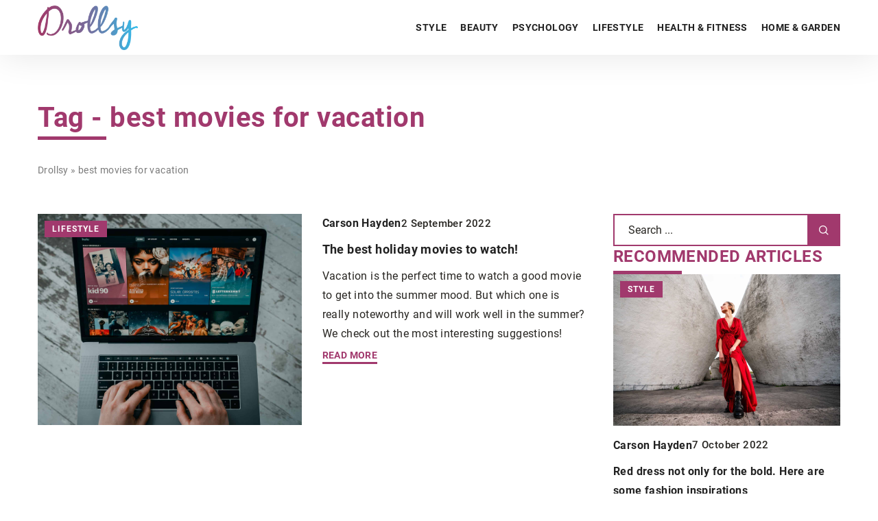

--- FILE ---
content_type: text/html; charset=UTF-8
request_url: https://drollsy.com/tag/best-movies-for-vacation/
body_size: 13397
content:

<!DOCTYPE html>
<html lang="en">
<head><meta charset="UTF-8"><script>if(navigator.userAgent.match(/MSIE|Internet Explorer/i)||navigator.userAgent.match(/Trident\/7\..*?rv:11/i)){var href=document.location.href;if(!href.match(/[?&]nowprocket/)){if(href.indexOf("?")==-1){if(href.indexOf("#")==-1){document.location.href=href+"?nowprocket=1"}else{document.location.href=href.replace("#","?nowprocket=1#")}}else{if(href.indexOf("#")==-1){document.location.href=href+"&nowprocket=1"}else{document.location.href=href.replace("#","&nowprocket=1#")}}}}</script><script>(()=>{class RocketLazyLoadScripts{constructor(){this.v="1.2.6",this.triggerEvents=["keydown","mousedown","mousemove","touchmove","touchstart","touchend","wheel"],this.userEventHandler=this.t.bind(this),this.touchStartHandler=this.i.bind(this),this.touchMoveHandler=this.o.bind(this),this.touchEndHandler=this.h.bind(this),this.clickHandler=this.u.bind(this),this.interceptedClicks=[],this.interceptedClickListeners=[],this.l(this),window.addEventListener("pageshow",(t=>{this.persisted=t.persisted,this.everythingLoaded&&this.m()})),this.CSPIssue=sessionStorage.getItem("rocketCSPIssue"),document.addEventListener("securitypolicyviolation",(t=>{this.CSPIssue||"script-src-elem"!==t.violatedDirective||"data"!==t.blockedURI||(this.CSPIssue=!0,sessionStorage.setItem("rocketCSPIssue",!0))})),document.addEventListener("DOMContentLoaded",(()=>{this.k()})),this.delayedScripts={normal:[],async:[],defer:[]},this.trash=[],this.allJQueries=[]}p(t){document.hidden?t.t():(this.triggerEvents.forEach((e=>window.addEventListener(e,t.userEventHandler,{passive:!0}))),window.addEventListener("touchstart",t.touchStartHandler,{passive:!0}),window.addEventListener("mousedown",t.touchStartHandler),document.addEventListener("visibilitychange",t.userEventHandler))}_(){this.triggerEvents.forEach((t=>window.removeEventListener(t,this.userEventHandler,{passive:!0}))),document.removeEventListener("visibilitychange",this.userEventHandler)}i(t){"HTML"!==t.target.tagName&&(window.addEventListener("touchend",this.touchEndHandler),window.addEventListener("mouseup",this.touchEndHandler),window.addEventListener("touchmove",this.touchMoveHandler,{passive:!0}),window.addEventListener("mousemove",this.touchMoveHandler),t.target.addEventListener("click",this.clickHandler),this.L(t.target,!0),this.S(t.target,"onclick","rocket-onclick"),this.C())}o(t){window.removeEventListener("touchend",this.touchEndHandler),window.removeEventListener("mouseup",this.touchEndHandler),window.removeEventListener("touchmove",this.touchMoveHandler,{passive:!0}),window.removeEventListener("mousemove",this.touchMoveHandler),t.target.removeEventListener("click",this.clickHandler),this.L(t.target,!1),this.S(t.target,"rocket-onclick","onclick"),this.M()}h(){window.removeEventListener("touchend",this.touchEndHandler),window.removeEventListener("mouseup",this.touchEndHandler),window.removeEventListener("touchmove",this.touchMoveHandler,{passive:!0}),window.removeEventListener("mousemove",this.touchMoveHandler)}u(t){t.target.removeEventListener("click",this.clickHandler),this.L(t.target,!1),this.S(t.target,"rocket-onclick","onclick"),this.interceptedClicks.push(t),t.preventDefault(),t.stopPropagation(),t.stopImmediatePropagation(),this.M()}O(){window.removeEventListener("touchstart",this.touchStartHandler,{passive:!0}),window.removeEventListener("mousedown",this.touchStartHandler),this.interceptedClicks.forEach((t=>{t.target.dispatchEvent(new MouseEvent("click",{view:t.view,bubbles:!0,cancelable:!0}))}))}l(t){EventTarget.prototype.addEventListenerWPRocketBase=EventTarget.prototype.addEventListener,EventTarget.prototype.addEventListener=function(e,i,o){"click"!==e||t.windowLoaded||i===t.clickHandler||t.interceptedClickListeners.push({target:this,func:i,options:o}),(this||window).addEventListenerWPRocketBase(e,i,o)}}L(t,e){this.interceptedClickListeners.forEach((i=>{i.target===t&&(e?t.removeEventListener("click",i.func,i.options):t.addEventListener("click",i.func,i.options))})),t.parentNode!==document.documentElement&&this.L(t.parentNode,e)}D(){return new Promise((t=>{this.P?this.M=t:t()}))}C(){this.P=!0}M(){this.P=!1}S(t,e,i){t.hasAttribute&&t.hasAttribute(e)&&(event.target.setAttribute(i,event.target.getAttribute(e)),event.target.removeAttribute(e))}t(){this._(this),"loading"===document.readyState?document.addEventListener("DOMContentLoaded",this.R.bind(this)):this.R()}k(){let t=[];document.querySelectorAll("script[type=rocketlazyloadscript][data-rocket-src]").forEach((e=>{let i=e.getAttribute("data-rocket-src");if(i&&!i.startsWith("data:")){0===i.indexOf("//")&&(i=location.protocol+i);try{const o=new URL(i).origin;o!==location.origin&&t.push({src:o,crossOrigin:e.crossOrigin||"module"===e.getAttribute("data-rocket-type")})}catch(t){}}})),t=[...new Map(t.map((t=>[JSON.stringify(t),t]))).values()],this.T(t,"preconnect")}async R(){this.lastBreath=Date.now(),this.j(this),this.F(this),this.I(),this.W(),this.q(),await this.A(this.delayedScripts.normal),await this.A(this.delayedScripts.defer),await this.A(this.delayedScripts.async);try{await this.U(),await this.H(this),await this.J()}catch(t){console.error(t)}window.dispatchEvent(new Event("rocket-allScriptsLoaded")),this.everythingLoaded=!0,this.D().then((()=>{this.O()})),this.N()}W(){document.querySelectorAll("script[type=rocketlazyloadscript]").forEach((t=>{t.hasAttribute("data-rocket-src")?t.hasAttribute("async")&&!1!==t.async?this.delayedScripts.async.push(t):t.hasAttribute("defer")&&!1!==t.defer||"module"===t.getAttribute("data-rocket-type")?this.delayedScripts.defer.push(t):this.delayedScripts.normal.push(t):this.delayedScripts.normal.push(t)}))}async B(t){if(await this.G(),!0!==t.noModule||!("noModule"in HTMLScriptElement.prototype))return new Promise((e=>{let i;function o(){(i||t).setAttribute("data-rocket-status","executed"),e()}try{if(navigator.userAgent.indexOf("Firefox/")>0||""===navigator.vendor||this.CSPIssue)i=document.createElement("script"),[...t.attributes].forEach((t=>{let e=t.nodeName;"type"!==e&&("data-rocket-type"===e&&(e="type"),"data-rocket-src"===e&&(e="src"),i.setAttribute(e,t.nodeValue))})),t.text&&(i.text=t.text),i.hasAttribute("src")?(i.addEventListener("load",o),i.addEventListener("error",(function(){i.setAttribute("data-rocket-status","failed-network"),e()})),setTimeout((()=>{i.isConnected||e()}),1)):(i.text=t.text,o()),t.parentNode.replaceChild(i,t);else{const i=t.getAttribute("data-rocket-type"),s=t.getAttribute("data-rocket-src");i?(t.type=i,t.removeAttribute("data-rocket-type")):t.removeAttribute("type"),t.addEventListener("load",o),t.addEventListener("error",(i=>{this.CSPIssue&&i.target.src.startsWith("data:")?(console.log("WPRocket: data-uri blocked by CSP -> fallback"),t.removeAttribute("src"),this.B(t).then(e)):(t.setAttribute("data-rocket-status","failed-network"),e())})),s?(t.removeAttribute("data-rocket-src"),t.src=s):t.src="data:text/javascript;base64,"+window.btoa(unescape(encodeURIComponent(t.text)))}}catch(i){t.setAttribute("data-rocket-status","failed-transform"),e()}}));t.setAttribute("data-rocket-status","skipped")}async A(t){const e=t.shift();return e&&e.isConnected?(await this.B(e),this.A(t)):Promise.resolve()}q(){this.T([...this.delayedScripts.normal,...this.delayedScripts.defer,...this.delayedScripts.async],"preload")}T(t,e){var i=document.createDocumentFragment();t.forEach((t=>{const o=t.getAttribute&&t.getAttribute("data-rocket-src")||t.src;if(o&&!o.startsWith("data:")){const s=document.createElement("link");s.href=o,s.rel=e,"preconnect"!==e&&(s.as="script"),t.getAttribute&&"module"===t.getAttribute("data-rocket-type")&&(s.crossOrigin=!0),t.crossOrigin&&(s.crossOrigin=t.crossOrigin),t.integrity&&(s.integrity=t.integrity),i.appendChild(s),this.trash.push(s)}})),document.head.appendChild(i)}j(t){let e={};function i(i,o){return e[o].eventsToRewrite.indexOf(i)>=0&&!t.everythingLoaded?"rocket-"+i:i}function o(t,o){!function(t){e[t]||(e[t]={originalFunctions:{add:t.addEventListener,remove:t.removeEventListener},eventsToRewrite:[]},t.addEventListener=function(){arguments[0]=i(arguments[0],t),e[t].originalFunctions.add.apply(t,arguments)},t.removeEventListener=function(){arguments[0]=i(arguments[0],t),e[t].originalFunctions.remove.apply(t,arguments)})}(t),e[t].eventsToRewrite.push(o)}function s(e,i){let o=e[i];e[i]=null,Object.defineProperty(e,i,{get:()=>o||function(){},set(s){t.everythingLoaded?o=s:e["rocket"+i]=o=s}})}o(document,"DOMContentLoaded"),o(window,"DOMContentLoaded"),o(window,"load"),o(window,"pageshow"),o(document,"readystatechange"),s(document,"onreadystatechange"),s(window,"onload"),s(window,"onpageshow");try{Object.defineProperty(document,"readyState",{get:()=>t.rocketReadyState,set(e){t.rocketReadyState=e},configurable:!0}),document.readyState="loading"}catch(t){console.log("WPRocket DJE readyState conflict, bypassing")}}F(t){let e;function i(e){return t.everythingLoaded?e:e.split(" ").map((t=>"load"===t||0===t.indexOf("load.")?"rocket-jquery-load":t)).join(" ")}function o(o){function s(t){const e=o.fn[t];o.fn[t]=o.fn.init.prototype[t]=function(){return this[0]===window&&("string"==typeof arguments[0]||arguments[0]instanceof String?arguments[0]=i(arguments[0]):"object"==typeof arguments[0]&&Object.keys(arguments[0]).forEach((t=>{const e=arguments[0][t];delete arguments[0][t],arguments[0][i(t)]=e}))),e.apply(this,arguments),this}}o&&o.fn&&!t.allJQueries.includes(o)&&(o.fn.ready=o.fn.init.prototype.ready=function(e){return t.domReadyFired?e.bind(document)(o):document.addEventListener("rocket-DOMContentLoaded",(()=>e.bind(document)(o))),o([])},s("on"),s("one"),t.allJQueries.push(o)),e=o}o(window.jQuery),Object.defineProperty(window,"jQuery",{get:()=>e,set(t){o(t)}})}async H(t){const e=document.querySelector("script[data-webpack]");e&&(await async function(){return new Promise((t=>{e.addEventListener("load",t),e.addEventListener("error",t)}))}(),await t.K(),await t.H(t))}async U(){this.domReadyFired=!0;try{document.readyState="interactive"}catch(t){}await this.G(),document.dispatchEvent(new Event("rocket-readystatechange")),await this.G(),document.rocketonreadystatechange&&document.rocketonreadystatechange(),await this.G(),document.dispatchEvent(new Event("rocket-DOMContentLoaded")),await this.G(),window.dispatchEvent(new Event("rocket-DOMContentLoaded"))}async J(){try{document.readyState="complete"}catch(t){}await this.G(),document.dispatchEvent(new Event("rocket-readystatechange")),await this.G(),document.rocketonreadystatechange&&document.rocketonreadystatechange(),await this.G(),window.dispatchEvent(new Event("rocket-load")),await this.G(),window.rocketonload&&window.rocketonload(),await this.G(),this.allJQueries.forEach((t=>t(window).trigger("rocket-jquery-load"))),await this.G();const t=new Event("rocket-pageshow");t.persisted=this.persisted,window.dispatchEvent(t),await this.G(),window.rocketonpageshow&&window.rocketonpageshow({persisted:this.persisted}),this.windowLoaded=!0}m(){document.onreadystatechange&&document.onreadystatechange(),window.onload&&window.onload(),window.onpageshow&&window.onpageshow({persisted:this.persisted})}I(){const t=new Map;document.write=document.writeln=function(e){const i=document.currentScript;i||console.error("WPRocket unable to document.write this: "+e);const o=document.createRange(),s=i.parentElement;let n=t.get(i);void 0===n&&(n=i.nextSibling,t.set(i,n));const c=document.createDocumentFragment();o.setStart(c,0),c.appendChild(o.createContextualFragment(e)),s.insertBefore(c,n)}}async G(){Date.now()-this.lastBreath>45&&(await this.K(),this.lastBreath=Date.now())}async K(){return document.hidden?new Promise((t=>setTimeout(t))):new Promise((t=>requestAnimationFrame(t)))}N(){this.trash.forEach((t=>t.remove()))}static run(){const t=new RocketLazyLoadScripts;t.p(t)}}RocketLazyLoadScripts.run()})();</script>
	
	<meta name="viewport" content="width=device-width, initial-scale=1">
		<meta name='robots' content='noindex, follow' />

	<!-- This site is optimized with the Yoast SEO plugin v23.4 - https://yoast.com/wordpress/plugins/seo/ -->
	<title>best movies for vacation Archives - Drollsy</title>
	<meta property="og:locale" content="en_US" />
	<meta property="og:type" content="article" />
	<meta property="og:title" content="best movies for vacation Archives - Drollsy" />
	<meta property="og:url" content="https://drollsy.com/tag/best-movies-for-vacation/" />
	<meta property="og:site_name" content="Drollsy" />
	<meta name="twitter:card" content="summary_large_image" />
	<script type="application/ld+json" class="yoast-schema-graph">{"@context":"https://schema.org","@graph":[{"@type":"CollectionPage","@id":"https://drollsy.com/tag/best-movies-for-vacation/","url":"https://drollsy.com/tag/best-movies-for-vacation/","name":"best movies for vacation Archives - Drollsy","isPartOf":{"@id":"https://drollsy.com/#website"},"primaryImageOfPage":{"@id":"https://drollsy.com/tag/best-movies-for-vacation/#primaryimage"},"image":{"@id":"https://drollsy.com/tag/best-movies-for-vacation/#primaryimage"},"thumbnailUrl":"https://drollsy.com/wp-content/uploads/2022/08/tech-daily-PGuCnUzsRSM-unsplash-1.jpg","inLanguage":"en-US"},{"@type":"ImageObject","inLanguage":"en-US","@id":"https://drollsy.com/tag/best-movies-for-vacation/#primaryimage","url":"https://drollsy.com/wp-content/uploads/2022/08/tech-daily-PGuCnUzsRSM-unsplash-1.jpg","contentUrl":"https://drollsy.com/wp-content/uploads/2022/08/tech-daily-PGuCnUzsRSM-unsplash-1.jpg","width":1920,"height":1536},{"@type":"WebSite","@id":"https://drollsy.com/#website","url":"https://drollsy.com/","name":"Drollsy","description":"","potentialAction":[{"@type":"SearchAction","target":{"@type":"EntryPoint","urlTemplate":"https://drollsy.com/?s={search_term_string}"},"query-input":{"@type":"PropertyValueSpecification","valueRequired":true,"valueName":"search_term_string"}}],"inLanguage":"en-US"}]}</script>
	<!-- / Yoast SEO plugin. -->


<link rel='dns-prefetch' href='//cdnjs.cloudflare.com' />

<!-- drollsy.com is managing ads with Advanced Ads 1.54.1 --><!--noptimize--><script id="droll-ready">
			window.advanced_ads_ready=function(e,a){a=a||"complete";var d=function(e){return"interactive"===a?"loading"!==e:"complete"===e};d(document.readyState)?e():document.addEventListener("readystatechange",(function(a){d(a.target.readyState)&&e()}),{once:"interactive"===a})},window.advanced_ads_ready_queue=window.advanced_ads_ready_queue||[];		</script>
		<!--/noptimize--><style id='wp-emoji-styles-inline-css' type='text/css'>

	img.wp-smiley, img.emoji {
		display: inline !important;
		border: none !important;
		box-shadow: none !important;
		height: 1em !important;
		width: 1em !important;
		margin: 0 0.07em !important;
		vertical-align: -0.1em !important;
		background: none !important;
		padding: 0 !important;
	}
</style>
<style id='classic-theme-styles-inline-css' type='text/css'>
/*! This file is auto-generated */
.wp-block-button__link{color:#fff;background-color:#32373c;border-radius:9999px;box-shadow:none;text-decoration:none;padding:calc(.667em + 2px) calc(1.333em + 2px);font-size:1.125em}.wp-block-file__button{background:#32373c;color:#fff;text-decoration:none}
</style>
<style id='global-styles-inline-css' type='text/css'>
:root{--wp--preset--aspect-ratio--square: 1;--wp--preset--aspect-ratio--4-3: 4/3;--wp--preset--aspect-ratio--3-4: 3/4;--wp--preset--aspect-ratio--3-2: 3/2;--wp--preset--aspect-ratio--2-3: 2/3;--wp--preset--aspect-ratio--16-9: 16/9;--wp--preset--aspect-ratio--9-16: 9/16;--wp--preset--color--black: #000000;--wp--preset--color--cyan-bluish-gray: #abb8c3;--wp--preset--color--white: #ffffff;--wp--preset--color--pale-pink: #f78da7;--wp--preset--color--vivid-red: #cf2e2e;--wp--preset--color--luminous-vivid-orange: #ff6900;--wp--preset--color--luminous-vivid-amber: #fcb900;--wp--preset--color--light-green-cyan: #7bdcb5;--wp--preset--color--vivid-green-cyan: #00d084;--wp--preset--color--pale-cyan-blue: #8ed1fc;--wp--preset--color--vivid-cyan-blue: #0693e3;--wp--preset--color--vivid-purple: #9b51e0;--wp--preset--gradient--vivid-cyan-blue-to-vivid-purple: linear-gradient(135deg,rgba(6,147,227,1) 0%,rgb(155,81,224) 100%);--wp--preset--gradient--light-green-cyan-to-vivid-green-cyan: linear-gradient(135deg,rgb(122,220,180) 0%,rgb(0,208,130) 100%);--wp--preset--gradient--luminous-vivid-amber-to-luminous-vivid-orange: linear-gradient(135deg,rgba(252,185,0,1) 0%,rgba(255,105,0,1) 100%);--wp--preset--gradient--luminous-vivid-orange-to-vivid-red: linear-gradient(135deg,rgba(255,105,0,1) 0%,rgb(207,46,46) 100%);--wp--preset--gradient--very-light-gray-to-cyan-bluish-gray: linear-gradient(135deg,rgb(238,238,238) 0%,rgb(169,184,195) 100%);--wp--preset--gradient--cool-to-warm-spectrum: linear-gradient(135deg,rgb(74,234,220) 0%,rgb(151,120,209) 20%,rgb(207,42,186) 40%,rgb(238,44,130) 60%,rgb(251,105,98) 80%,rgb(254,248,76) 100%);--wp--preset--gradient--blush-light-purple: linear-gradient(135deg,rgb(255,206,236) 0%,rgb(152,150,240) 100%);--wp--preset--gradient--blush-bordeaux: linear-gradient(135deg,rgb(254,205,165) 0%,rgb(254,45,45) 50%,rgb(107,0,62) 100%);--wp--preset--gradient--luminous-dusk: linear-gradient(135deg,rgb(255,203,112) 0%,rgb(199,81,192) 50%,rgb(65,88,208) 100%);--wp--preset--gradient--pale-ocean: linear-gradient(135deg,rgb(255,245,203) 0%,rgb(182,227,212) 50%,rgb(51,167,181) 100%);--wp--preset--gradient--electric-grass: linear-gradient(135deg,rgb(202,248,128) 0%,rgb(113,206,126) 100%);--wp--preset--gradient--midnight: linear-gradient(135deg,rgb(2,3,129) 0%,rgb(40,116,252) 100%);--wp--preset--font-size--small: 13px;--wp--preset--font-size--medium: 20px;--wp--preset--font-size--large: 36px;--wp--preset--font-size--x-large: 42px;--wp--preset--spacing--20: 0.44rem;--wp--preset--spacing--30: 0.67rem;--wp--preset--spacing--40: 1rem;--wp--preset--spacing--50: 1.5rem;--wp--preset--spacing--60: 2.25rem;--wp--preset--spacing--70: 3.38rem;--wp--preset--spacing--80: 5.06rem;--wp--preset--shadow--natural: 6px 6px 9px rgba(0, 0, 0, 0.2);--wp--preset--shadow--deep: 12px 12px 50px rgba(0, 0, 0, 0.4);--wp--preset--shadow--sharp: 6px 6px 0px rgba(0, 0, 0, 0.2);--wp--preset--shadow--outlined: 6px 6px 0px -3px rgba(255, 255, 255, 1), 6px 6px rgba(0, 0, 0, 1);--wp--preset--shadow--crisp: 6px 6px 0px rgba(0, 0, 0, 1);}:where(.is-layout-flex){gap: 0.5em;}:where(.is-layout-grid){gap: 0.5em;}body .is-layout-flex{display: flex;}.is-layout-flex{flex-wrap: wrap;align-items: center;}.is-layout-flex > :is(*, div){margin: 0;}body .is-layout-grid{display: grid;}.is-layout-grid > :is(*, div){margin: 0;}:where(.wp-block-columns.is-layout-flex){gap: 2em;}:where(.wp-block-columns.is-layout-grid){gap: 2em;}:where(.wp-block-post-template.is-layout-flex){gap: 1.25em;}:where(.wp-block-post-template.is-layout-grid){gap: 1.25em;}.has-black-color{color: var(--wp--preset--color--black) !important;}.has-cyan-bluish-gray-color{color: var(--wp--preset--color--cyan-bluish-gray) !important;}.has-white-color{color: var(--wp--preset--color--white) !important;}.has-pale-pink-color{color: var(--wp--preset--color--pale-pink) !important;}.has-vivid-red-color{color: var(--wp--preset--color--vivid-red) !important;}.has-luminous-vivid-orange-color{color: var(--wp--preset--color--luminous-vivid-orange) !important;}.has-luminous-vivid-amber-color{color: var(--wp--preset--color--luminous-vivid-amber) !important;}.has-light-green-cyan-color{color: var(--wp--preset--color--light-green-cyan) !important;}.has-vivid-green-cyan-color{color: var(--wp--preset--color--vivid-green-cyan) !important;}.has-pale-cyan-blue-color{color: var(--wp--preset--color--pale-cyan-blue) !important;}.has-vivid-cyan-blue-color{color: var(--wp--preset--color--vivid-cyan-blue) !important;}.has-vivid-purple-color{color: var(--wp--preset--color--vivid-purple) !important;}.has-black-background-color{background-color: var(--wp--preset--color--black) !important;}.has-cyan-bluish-gray-background-color{background-color: var(--wp--preset--color--cyan-bluish-gray) !important;}.has-white-background-color{background-color: var(--wp--preset--color--white) !important;}.has-pale-pink-background-color{background-color: var(--wp--preset--color--pale-pink) !important;}.has-vivid-red-background-color{background-color: var(--wp--preset--color--vivid-red) !important;}.has-luminous-vivid-orange-background-color{background-color: var(--wp--preset--color--luminous-vivid-orange) !important;}.has-luminous-vivid-amber-background-color{background-color: var(--wp--preset--color--luminous-vivid-amber) !important;}.has-light-green-cyan-background-color{background-color: var(--wp--preset--color--light-green-cyan) !important;}.has-vivid-green-cyan-background-color{background-color: var(--wp--preset--color--vivid-green-cyan) !important;}.has-pale-cyan-blue-background-color{background-color: var(--wp--preset--color--pale-cyan-blue) !important;}.has-vivid-cyan-blue-background-color{background-color: var(--wp--preset--color--vivid-cyan-blue) !important;}.has-vivid-purple-background-color{background-color: var(--wp--preset--color--vivid-purple) !important;}.has-black-border-color{border-color: var(--wp--preset--color--black) !important;}.has-cyan-bluish-gray-border-color{border-color: var(--wp--preset--color--cyan-bluish-gray) !important;}.has-white-border-color{border-color: var(--wp--preset--color--white) !important;}.has-pale-pink-border-color{border-color: var(--wp--preset--color--pale-pink) !important;}.has-vivid-red-border-color{border-color: var(--wp--preset--color--vivid-red) !important;}.has-luminous-vivid-orange-border-color{border-color: var(--wp--preset--color--luminous-vivid-orange) !important;}.has-luminous-vivid-amber-border-color{border-color: var(--wp--preset--color--luminous-vivid-amber) !important;}.has-light-green-cyan-border-color{border-color: var(--wp--preset--color--light-green-cyan) !important;}.has-vivid-green-cyan-border-color{border-color: var(--wp--preset--color--vivid-green-cyan) !important;}.has-pale-cyan-blue-border-color{border-color: var(--wp--preset--color--pale-cyan-blue) !important;}.has-vivid-cyan-blue-border-color{border-color: var(--wp--preset--color--vivid-cyan-blue) !important;}.has-vivid-purple-border-color{border-color: var(--wp--preset--color--vivid-purple) !important;}.has-vivid-cyan-blue-to-vivid-purple-gradient-background{background: var(--wp--preset--gradient--vivid-cyan-blue-to-vivid-purple) !important;}.has-light-green-cyan-to-vivid-green-cyan-gradient-background{background: var(--wp--preset--gradient--light-green-cyan-to-vivid-green-cyan) !important;}.has-luminous-vivid-amber-to-luminous-vivid-orange-gradient-background{background: var(--wp--preset--gradient--luminous-vivid-amber-to-luminous-vivid-orange) !important;}.has-luminous-vivid-orange-to-vivid-red-gradient-background{background: var(--wp--preset--gradient--luminous-vivid-orange-to-vivid-red) !important;}.has-very-light-gray-to-cyan-bluish-gray-gradient-background{background: var(--wp--preset--gradient--very-light-gray-to-cyan-bluish-gray) !important;}.has-cool-to-warm-spectrum-gradient-background{background: var(--wp--preset--gradient--cool-to-warm-spectrum) !important;}.has-blush-light-purple-gradient-background{background: var(--wp--preset--gradient--blush-light-purple) !important;}.has-blush-bordeaux-gradient-background{background: var(--wp--preset--gradient--blush-bordeaux) !important;}.has-luminous-dusk-gradient-background{background: var(--wp--preset--gradient--luminous-dusk) !important;}.has-pale-ocean-gradient-background{background: var(--wp--preset--gradient--pale-ocean) !important;}.has-electric-grass-gradient-background{background: var(--wp--preset--gradient--electric-grass) !important;}.has-midnight-gradient-background{background: var(--wp--preset--gradient--midnight) !important;}.has-small-font-size{font-size: var(--wp--preset--font-size--small) !important;}.has-medium-font-size{font-size: var(--wp--preset--font-size--medium) !important;}.has-large-font-size{font-size: var(--wp--preset--font-size--large) !important;}.has-x-large-font-size{font-size: var(--wp--preset--font-size--x-large) !important;}
:where(.wp-block-post-template.is-layout-flex){gap: 1.25em;}:where(.wp-block-post-template.is-layout-grid){gap: 1.25em;}
:where(.wp-block-columns.is-layout-flex){gap: 2em;}:where(.wp-block-columns.is-layout-grid){gap: 2em;}
:root :where(.wp-block-pullquote){font-size: 1.5em;line-height: 1.6;}
</style>
<link data-minify="1" rel='stylesheet' id='mainstyle-css' href='https://drollsy.com/wp-content/cache/min/1/wp-content/themes/knight-theme/style.css?ver=1726155225' type='text/css' media='all' />
<script type="text/javascript" src="https://drollsy.com/wp-includes/js/jquery/jquery.min.js?ver=3.7.1" id="jquery-core-js"></script>
<script type="text/javascript" src="https://drollsy.com/wp-includes/js/jquery/jquery-migrate.min.js?ver=3.4.1" id="jquery-migrate-js" data-rocket-defer defer></script>
<script  type="application/ld+json">
        {
          "@context": "https://schema.org",
          "@type": "BreadcrumbList",
          "itemListElement": [{"@type": "ListItem","position": 1,"name": "drollsy","item": "https://drollsy.com" },]
        }
        </script>    <style>
    @font-face {font-family: 'Roboto';font-style: normal;font-weight: 400;src: url('https://drollsy.com/wp-content/themes/knight-theme/fonts/Roboto-Regular.ttf');font-display: swap;}
    @font-face {font-family: 'Roboto';font-style: normal;font-weight: 500;src: url('https://drollsy.com/wp-content/themes/knight-theme/fonts/Roboto-Medium.ttf');font-display: swap;}
    @font-face {font-family: 'Roboto';font-style: normal;font-weight: 700;src: url('https://drollsy.com/wp-content/themes/knight-theme/fonts/Roboto-Bold.ttf');font-display: swap;}
    @font-face {font-family: 'Roboto';font-style: normal;font-weight: 900;src: url('https://drollsy.com/wp-content/themes/knight-theme/fonts/Roboto-Black.ttf');font-display: swap;}
    </style>
<link rel="icon" href="https://drollsy.com/wp-content/uploads/2022/04/favico-1-150x150.jpg" sizes="32x32" />
<link rel="icon" href="https://drollsy.com/wp-content/uploads/2022/04/favico-1-300x300.jpg" sizes="192x192" />
<link rel="apple-touch-icon" href="https://drollsy.com/wp-content/uploads/2022/04/favico-1-300x300.jpg" />
<meta name="msapplication-TileImage" content="https://drollsy.com/wp-content/uploads/2022/04/favico-1-300x300.jpg" />
<noscript><style id="rocket-lazyload-nojs-css">.rll-youtube-player, [data-lazy-src]{display:none !important;}</style></noscript>
	<!-- Global site tag (gtag.js) - Google Analytics -->
	<script type="rocketlazyloadscript" async data-rocket-src="https://www.googletagmanager.com/gtag/js?id=G-28DPBTPEB2"></script>
	<script type="rocketlazyloadscript">
	  window.dataLayer = window.dataLayer || [];
	  function gtag(){dataLayer.push(arguments);}
	  gtag('js', new Date());

	  gtag('config', 'G-28DPBTPEB2');
	</script>
</head>

<body class="archive tag tag-best-movies-for-vacation tag-1033 aa-prefix-droll-">


	<header class="k_header">
		<div class="k_conatiner k-flex-between">
			<nav id="mainnav" class="mainnav" role="navigation">
				<div class="menu-menu-glowne-container"><ul id="menu-menu-glowne" class="menu"><li id="menu-item-4710" class="menu-item menu-item-type-taxonomy menu-item-object-category menu-item-4710"><a href="https://drollsy.com/category/style/">Style</a></li>
<li id="menu-item-4711" class="menu-item menu-item-type-taxonomy menu-item-object-category menu-item-has-children menu-item-4711"><a href="https://drollsy.com/category/beauty/">Beauty</a>
<ul class="sub-menu">
	<li id="menu-item-4712" class="menu-item menu-item-type-taxonomy menu-item-object-category menu-item-4712"><a href="https://drollsy.com/category/beauty/makeup/">Makeup</a></li>
	<li id="menu-item-4715" class="menu-item menu-item-type-taxonomy menu-item-object-category menu-item-4715"><a href="https://drollsy.com/category/beauty/hair/">Hair</a></li>
	<li id="menu-item-4713" class="menu-item menu-item-type-taxonomy menu-item-object-category menu-item-4713"><a href="https://drollsy.com/category/beauty/nuts/">Nuts</a></li>
	<li id="menu-item-4714" class="menu-item menu-item-type-taxonomy menu-item-object-category menu-item-4714"><a href="https://drollsy.com/category/beauty/body-care/">Body care</a></li>
</ul>
</li>
<li id="menu-item-4716" class="menu-item menu-item-type-taxonomy menu-item-object-category menu-item-has-children menu-item-4716"><a href="https://drollsy.com/category/psychology/">Psychology</a>
<ul class="sub-menu">
	<li id="menu-item-4717" class="menu-item menu-item-type-taxonomy menu-item-object-category menu-item-4717"><a href="https://drollsy.com/category/psychology/relationships/">Relationships</a></li>
	<li id="menu-item-4718" class="menu-item menu-item-type-taxonomy menu-item-object-category menu-item-4718"><a href="https://drollsy.com/category/psychology/personal-development/">Personal development</a></li>
</ul>
</li>
<li id="menu-item-4719" class="menu-item menu-item-type-taxonomy menu-item-object-category menu-item-4719"><a href="https://drollsy.com/category/lifestyle/">Lifestyle</a></li>
<li id="menu-item-4720" class="menu-item menu-item-type-taxonomy menu-item-object-category menu-item-4720"><a href="https://drollsy.com/category/health-fitness/">Health &amp; fitness</a></li>
<li id="menu-item-4721" class="menu-item menu-item-type-taxonomy menu-item-object-category menu-item-4721"><a href="https://drollsy.com/category/home-garden/">Home &amp; garden</a></li>
</ul></div>			</nav>
			<div class="k_logo">
								<a href="https://drollsy.com/">
					<img width="500" height="223" src="data:image/svg+xml,%3Csvg%20xmlns='http://www.w3.org/2000/svg'%20viewBox='0%200%20500%20223'%3E%3C/svg%3E" class="logo-main" alt="drollsy.com" data-lazy-src="https://drollsy.com/wp-content/uploads/2023/12/drollsy@3x-e1702903967793.png"><noscript><img width="500" height="223" src="https://drollsy.com/wp-content/uploads/2023/12/drollsy@3x-e1702903967793.png" class="logo-main" alt="drollsy.com"></noscript>
				</a>
							</div>
			<div class="mobile-menu">
				<div id="btn-menu">
					<svg class="ham hamRotate ham8" viewBox="0 0 100 100" width="80" onclick="this.classList.toggle('active')">
						<path class="line top" d="m 30,33 h 40 c 3.722839,0 7.5,3.126468 7.5,8.578427 0,5.451959 -2.727029,8.421573 -7.5,8.421573 h -20" />
						<path class="line middle"d="m 30,50 h 40" />
						<path class="line bottom" d="m 70,67 h -40 c 0,0 -7.5,-0.802118 -7.5,-8.365747 0,-7.563629 7.5,-8.634253 7.5,-8.634253 h 20" />
					</svg>
				</div>
			</div>
		</div>
	</header>

<section class="k_post_section k-pt-7 k-pb-7 k-pt-5-m k-pb-5-m">
	<div class="k_conatiner k_conatiner-col">
			<div class="k-flex k-mb-5">
					
					<h1 class="k_page_h1 k-page-title-h1 k-mb-3">
						<span class="k_relative">Tag - best movies for vacation</span>	
					</h1>
					<ul id="breadcrumbs" class="k_breadcrumbs"><li class="item-home"><a class="bread-link bread-home" href="https://drollsy.com" title="drollsy">drollsy</a></li><li class="separator separator-home"> &#187; </li><li data-id="12" class="item-current item-tag-1033 item-tag-best-movies-for-vacation"><strong class="bread-current bread-tag-1033 bread-tag-best-movies-for-vacation">best movies for vacation</strong></li></ul>			</div>
		<div class="k_col-7 k_blog-post-full k-flex k-flex-between k-flex-v-start k-gap-50-30px">
			
			
						<div class="k-flex k-gap-50-30">
												<div class="k_post-item k-grid k-grid-2 k-gap-30">
													<div class="k_post-image">
								<div class="k_post-category">
									<span class="k-color-lifestyle">Lifestyle</span>								</div>
								<a class="k-flex" href="https://drollsy.com/the-best-holiday-movies-to-watch/" rel="nofollow"><img width="1920" height="1536" src="data:image/svg+xml,%3Csvg%20xmlns='http://www.w3.org/2000/svg'%20viewBox='0%200%201920%201536'%3E%3C/svg%3E" class="attachment-full size-full wp-post-image" alt="The best holiday movies to watch!" decoding="async" fetchpriority="high" data-lazy-src="https://drollsy.com/wp-content/uploads/2022/08/tech-daily-PGuCnUzsRSM-unsplash-1.jpg" /><noscript><img width="1920" height="1536" src="https://drollsy.com/wp-content/uploads/2022/08/tech-daily-PGuCnUzsRSM-unsplash-1.jpg" class="attachment-full size-full wp-post-image" alt="The best holiday movies to watch!" decoding="async" fetchpriority="high" /></noscript></a>     
							</div>
												<div class="k_post-content k-flex">
							<div class="k_post-header k-flex k-flex-v-center k-gap-10-20">
								<div class="k_post-author k_weight-semibold">
									Carson Hayden								</div>
								<div class="k_post-date">
									<time>2 September 2022</time>
								</div>
							</div>
							<div class="k_post-title "><a class="k_weight-semibold" href="https://drollsy.com/the-best-holiday-movies-to-watch/"> The best holiday movies to watch!</a></div>
							<div class="k_post-excerpt k-mt-1 k-second-color k-flex"> <p>Vacation is the perfect time to watch a good movie to get into the summer mood. But which one is really noteworthy and will work well in the summer? We check out the most interesting suggestions! </p>
</div>
							<div class="k_post-btn k-flex k-mt-1"><a rel="nofollow" href="https://drollsy.com/the-best-holiday-movies-to-watch/">READ MORE</a></div>
						</div>
					</div>	
								
			</div>
			
		</div>
		<div class="k_col-3 k-mt-5-m k-flex k-gap-50 k-flex-v-start">

			<div class="k_search-form k-flex ">
	<form  class="k-flex k-flex-v-center k_relative" method="get" action="https://drollsy.com/">
		<input class="k_search-input" type="text" name="s" placeholder="Search ..." value="">
		<button class="k_search-btn" type="submit" aria-label="Search"></button>
	</form>
</div>

			<div class="k_blog-cat-post k-gap-30 k-flex">
				<div class="k-cat-name k-flex k-third-color k_subtitle-24">Recommended articles</div><div class="k-cat-post-slick k-flex"><div class="k_post-cat-sidebar k-flex k_relative"><div class="k_post-image k-flex k-mb-15"><a class="k-flex" href="https://drollsy.com/red-dress-not-only-for-the-bold-here-are-some-fashion-inspirations/" rel="nofollow"><img width="1920" height="1280" src="data:image/svg+xml,%3Csvg%20xmlns='http://www.w3.org/2000/svg'%20viewBox='0%200%201920%201280'%3E%3C/svg%3E" class="attachment-full size-full wp-post-image" alt="Red dress not only for the bold. Here are some fashion inspirations" decoding="async" data-lazy-src="https://drollsy.com/wp-content/uploads/2022/10/oksana-taran-Ik4_KMF4YVQ-unsplash.jpg" /><noscript><img width="1920" height="1280" src="https://drollsy.com/wp-content/uploads/2022/10/oksana-taran-Ik4_KMF4YVQ-unsplash.jpg" class="attachment-full size-full wp-post-image" alt="Red dress not only for the bold. Here are some fashion inspirations" decoding="async" /></noscript></a><div class="k_post-category"><span class="k-color-style">Style</span></div></div><div class="k_post-content"><div class="k_post-header k-flex k-flex-v-center k-gap-10-20"><div class="k_post-author k_weight-semibold">Carson Hayden</div><div class="k_post-date"><time>7 October 2022</time></div></div><a class="k_post-title" href="https://drollsy.com/red-dress-not-only-for-the-bold-here-are-some-fashion-inspirations/">Red dress not only for the bold. Here are some fashion inspirations</a><div class="k_post-excerpt k-mt-1 k-second-color"> Looking for inspiration to wear a red dress? Learn about the most popular models and choose something for yourself!
</div></div></div><div class="k_post-cat-sidebar k-flex k_relative"><div class="k_post-image k-flex k-mb-15"><a class="k-flex" href="https://drollsy.com/sirt-diet-what-is-worth-knowing-about-it/" rel="nofollow"><img width="1280" height="853" src="data:image/svg+xml,%3Csvg%20xmlns='http://www.w3.org/2000/svg'%20viewBox='0%200%201280%20853'%3E%3C/svg%3E" class="attachment-full size-full wp-post-image" alt="Sirt diet &#8211; what is worth knowing about it?" decoding="async" data-lazy-src="https://drollsy.com/wp-content/uploads/2021/04/top-view-1248949_1280.jpg" /><noscript><img width="1280" height="853" src="https://drollsy.com/wp-content/uploads/2021/04/top-view-1248949_1280.jpg" class="attachment-full size-full wp-post-image" alt="Sirt diet &#8211; what is worth knowing about it?" decoding="async" /></noscript></a><div class="k_post-category"><span class="k-color-health-fitness">Health &amp; fitness</span></div></div><div class="k_post-content"><div class="k_post-header k-flex k-flex-v-center k-gap-10-20"><div class="k_post-author k_weight-semibold">Carson Hayden</div><div class="k_post-date"><time>6 April 2021</time></div></div><a class="k_post-title" href="https://drollsy.com/sirt-diet-what-is-worth-knowing-about-it/">Sirt diet &#8211; what is worth knowing about it?</a><div class="k_post-excerpt k-mt-1 k-second-color"> Learn the advantages and disadvantages of this way of eating!</div></div></div><div class="k_post-cat-sidebar k-flex k_relative"><div class="k_post-image k-flex k-mb-15"><a class="k-flex" href="https://drollsy.com/how-to-hide-tummy-tuck-scars-with-a-camouflage-tattoo/" rel="nofollow"><img width="1920" height="1280" src="data:image/svg+xml,%3Csvg%20xmlns='http://www.w3.org/2000/svg'%20viewBox='0%200%201920%201280'%3E%3C/svg%3E" class="attachment-full size-full wp-post-image" alt="How to Hide Tummy Tuck Scars with a Camouflage Tattoo" decoding="async" data-lazy-src="https://drollsy.com/wp-content/uploads/2023/02/jason-yoder-4g8SDwRbKnk-unsplash.jpg" /><noscript><img width="1920" height="1280" src="https://drollsy.com/wp-content/uploads/2023/02/jason-yoder-4g8SDwRbKnk-unsplash.jpg" class="attachment-full size-full wp-post-image" alt="How to Hide Tummy Tuck Scars with a Camouflage Tattoo" decoding="async" /></noscript></a><div class="k_post-category"><span class="k-color-beauty">Beauty</span><span class="k-color-body-care">Body care</span></div></div><div class="k_post-content"><div class="k_post-header k-flex k-flex-v-center k-gap-10-20"><div class="k_post-author k_weight-semibold">Carson Hayden</div><div class="k_post-date"><time>22 February 2023</time></div></div><a class="k_post-title" href="https://drollsy.com/how-to-hide-tummy-tuck-scars-with-a-camouflage-tattoo/">How to Hide Tummy Tuck Scars with a Camouflage Tattoo</a><div class="k_post-excerpt k-mt-1 k-second-color"> For those who have undergone a tummy tuck procedure, the resulting scar can be unsightly and embarrassing. If you’re looking for a way to make your tummy tuck scar less visible, consider getting a camouflage tattoo. </div></div></div></div>			</div>
			
						
						<div class="k_blog-tags">
				<div class="k_blog-tags-title k-third-color k_subtitle-24">Tags</div>
				<ul class="k-flex">
					<li class="tag_item"><a href="https://drollsy.com/tag/ladies-styling/" rel="nofollow" data-tag-count="2">ladies' styling</a></li><li class="tag_item"><a href="https://drollsy.com/tag/partner-relations/" rel="nofollow" data-tag-count="4">partner relations</a></li><li class="tag_item"><a href="https://drollsy.com/tag/summer-sandals/" rel="nofollow" data-tag-count="2">summer sandals</a></li><li class="tag_item"><a href="https://drollsy.com/tag/wedding-2/" rel="nofollow" data-tag-count="5">wedding</a></li><li class="tag_item"><a href="https://drollsy.com/tag/nail-design/" rel="nofollow" data-tag-count="2">nail design</a></li><li class="tag_item"><a href="https://drollsy.com/tag/eyelashes/" rel="nofollow" data-tag-count="3">eyelashes</a></li><li class="tag_item"><a href="https://drollsy.com/tag/vacations/" rel="nofollow" data-tag-count="2">vacations</a></li><li class="tag_item"><a href="https://drollsy.com/tag/travelling-with-your-dog/" rel="nofollow" data-tag-count="2">travelling with your dog</a></li><li class="tag_item"><a href="https://drollsy.com/tag/wedding/" rel="nofollow" data-tag-count="6">wedding</a></li><li class="tag_item"><a href="https://drollsy.com/tag/intimate-life/" rel="nofollow" data-tag-count="2">intimate life</a></li>				</ul>
			</div>
						
			<div class="k_blog-post-recent k-flex k-sticky">
				<div class="k_blog-post-recent-title k-third-color k_subtitle-24">Latest articles</div>
				<div class="k_recent-post k-flex"><div class="k_recent-item k-flex k-mt-3"><div class="k_post-image"><a class="k-flex" href="https://drollsy.com/maximizing-efficiency-with-water-to-air-heat-exchangers-in-your-home/" rel="nofollow"><img width="626" height="352" src="data:image/svg+xml,%3Csvg%20xmlns='http://www.w3.org/2000/svg'%20viewBox='0%200%20626%20352'%3E%3C/svg%3E" alt="Maximizing Efficiency with Water to Air Heat Exchangers in Your Home" data-lazy-src="https://drollsy.com/wp-content/uploads/2026/01/portrait-woman-engineer-looking-building-model-drinking-cup-coffee-work-architect-analyzing-maquette-design-construction-structure-layout-architectural-office_482257-38863.jpg"><noscript><img width="626" height="352" src="https://drollsy.com/wp-content/uploads/2026/01/portrait-woman-engineer-looking-building-model-drinking-cup-coffee-work-architect-analyzing-maquette-design-construction-structure-layout-architectural-office_482257-38863.jpg" alt="Maximizing Efficiency with Water to Air Heat Exchangers in Your Home" loading="lazy"></noscript></a></div><div class="k_post-content"><a class="k_post-title" href="https://drollsy.com/maximizing-efficiency-with-water-to-air-heat-exchangers-in-your-home/">Maximizing Efficiency with Water to Air Heat Exchangers in Your Home</a></div></div><div class="k_recent-item k-flex k-mt-3"><div class="k_post-image"><a class="k-flex" href="https://drollsy.com/mastering-project-management-skills-for-career-advancement/" rel="nofollow"><img width="626" height="417" src="data:image/svg+xml,%3Csvg%20xmlns='http://www.w3.org/2000/svg'%20viewBox='0%200%20626%20417'%3E%3C/svg%3E" alt="Mastering Project Management Skills for Career Advancement" data-lazy-src="https://drollsy.com/wp-content/uploads/2026/01/corporate-office-with-women-meeting_23-2148347186.jpg"><noscript><img width="626" height="417" src="https://drollsy.com/wp-content/uploads/2026/01/corporate-office-with-women-meeting_23-2148347186.jpg" alt="Mastering Project Management Skills for Career Advancement" loading="lazy"></noscript></a></div><div class="k_post-content"><a class="k_post-title" href="https://drollsy.com/mastering-project-management-skills-for-career-advancement/">Mastering Project Management Skills for Career Advancement</a></div></div><div class="k_recent-item k-flex k-mt-3"><div class="k_post-image"><a class="k-flex" href="https://drollsy.com/what-makes-underground-tours-a-unique-experience/" rel="nofollow"><img width="626" height="417" src="data:image/svg+xml,%3Csvg%20xmlns='http://www.w3.org/2000/svg'%20viewBox='0%200%20626%20417'%3E%3C/svg%3E" alt="What Makes Underground Tours a Unique Experience?" data-lazy-src="https://drollsy.com/wp-content/uploads/2026/01/girls-sitting-rock-talking_23-2147617358.jpg"><noscript><img width="626" height="417" src="https://drollsy.com/wp-content/uploads/2026/01/girls-sitting-rock-talking_23-2147617358.jpg" alt="What Makes Underground Tours a Unique Experience?" loading="lazy"></noscript></a></div><div class="k_post-content"><a class="k_post-title" href="https://drollsy.com/what-makes-underground-tours-a-unique-experience/">What Makes Underground Tours a Unique Experience?</a></div></div><div class="k_recent-item k-flex k-mt-3"><div class="k_post-image"><a class="k-flex" href="https://drollsy.com/how-to-choose-the-right-exhaust-system-for-your-vehicle/" rel="nofollow"><img width="626" height="417" src="data:image/svg+xml,%3Csvg%20xmlns='http://www.w3.org/2000/svg'%20viewBox='0%200%20626%20417'%3E%3C/svg%3E" alt="How to Choose the Right Exhaust System for Your Vehicle" data-lazy-src="https://drollsy.com/wp-content/uploads/2026/01/car-accessories-with-copy-space_23-2149030407.jpg"><noscript><img width="626" height="417" src="https://drollsy.com/wp-content/uploads/2026/01/car-accessories-with-copy-space_23-2149030407.jpg" alt="How to Choose the Right Exhaust System for Your Vehicle" loading="lazy"></noscript></a></div><div class="k_post-content"><a class="k_post-title" href="https://drollsy.com/how-to-choose-the-right-exhaust-system-for-your-vehicle/">How to Choose the Right Exhaust System for Your Vehicle</a></div></div><div class="k_recent-item k-flex k-mt-3"><div class="k_post-image"><a class="k-flex" href="https://drollsy.com/how-can-you-maximize-your-garden-space-with-outdoor-structures/" rel="nofollow"><img width="626" height="418" src="data:image/svg+xml,%3Csvg%20xmlns='http://www.w3.org/2000/svg'%20viewBox='0%200%20626%20418'%3E%3C/svg%3E" alt="How Can You Maximize Your Garden Space with Outdoor Structures?" data-lazy-src="https://drollsy.com/wp-content/uploads/2025/12/table-bench-full-plants_23-2147997132.jpg"><noscript><img width="626" height="418" src="https://drollsy.com/wp-content/uploads/2025/12/table-bench-full-plants_23-2147997132.jpg" alt="How Can You Maximize Your Garden Space with Outdoor Structures?" loading="lazy"></noscript></a></div><div class="k_post-content"><a class="k_post-title" href="https://drollsy.com/how-can-you-maximize-your-garden-space-with-outdoor-structures/">How Can You Maximize Your Garden Space with Outdoor Structures?</a></div></div><div class="k_recent-item k-flex k-mt-3"><div class="k_post-image"><a class="k-flex" href="https://drollsy.com/how-does-proper-tire-inflation-impact-vehicle-safety-and-performance/" rel="nofollow"><img width="626" height="417" src="data:image/svg+xml,%3Csvg%20xmlns='http://www.w3.org/2000/svg'%20viewBox='0%200%20626%20417'%3E%3C/svg%3E" alt="How Does Proper Tire Inflation Impact Vehicle Safety and Performance?" data-lazy-src="https://drollsy.com/wp-content/uploads/2025/12/man-changing-wheel-after-car-breakdown_1157-35972.jpg"><noscript><img width="626" height="417" src="https://drollsy.com/wp-content/uploads/2025/12/man-changing-wheel-after-car-breakdown_1157-35972.jpg" alt="How Does Proper Tire Inflation Impact Vehicle Safety and Performance?" loading="lazy"></noscript></a></div><div class="k_post-content"><a class="k_post-title" href="https://drollsy.com/how-does-proper-tire-inflation-impact-vehicle-safety-and-performance/">How Does Proper Tire Inflation Impact Vehicle Safety and Performance?</a></div></div></div>	
			</div>
			
		</div>
		<div class="k_col-10 k-flex" ></div>
	</div> 
</section>





<footer>	
<section id="knight-widget" class="k-pt-7 k-pb-7"><div class="k_conatiner k_conatiner-col k-flex-v-start k-gap-50-30"><div class="knight-widget-item k_col-2 k-flex"><div id="text-5" class="knight-widget widget_text">			<div class="textwidget"><div class="k-flex k-mb-2 k-footer-logo"><img width="500" height="223" decoding="async" src="data:image/svg+xml,%3Csvg%20xmlns='http://www.w3.org/2000/svg'%20viewBox='0%200%20500%20223'%3E%3C/svg%3E" alt="drollsy.com" data-lazy-src="https://drollsy.com/wp-content/uploads/2023/12/drollsy-biale@3x-e1702903987367.png" /><noscript><img width="500" height="223" decoding="async" src="https://drollsy.com/wp-content/uploads/2023/12/drollsy-biale@3x-e1702903987367.png" alt="drollsy.com" /></noscript></div>

</div>
		</div></div><div class="knight-widget-item k_col-2 k-flex"><div id="nav_menu-4" class="knight-widget widget_nav_menu"><div class="knight-widget-title">Navigation</div><div class="menu-navigation-container"><ul id="menu-navigation" class="menu"><li id="menu-item-8707" class="menu-item menu-item-type-post_type menu-item-object-page menu-item-8707"><a rel="nofollow" href="https://drollsy.com/privacy-policy/">Privacy policy</a></li>
<li id="menu-item-8708" class="menu-item menu-item-type-post_type menu-item-object-page menu-item-8708"><a href="https://drollsy.com/contact/">Contact</a></li>
</ul></div></div></div><div class="knight-widget-item k_col-2 k-flex"><div id="nav_menu-5" class="knight-widget widget_nav_menu"><div class="knight-widget-title">Categories</div><div class="menu-categories-container"><ul id="menu-categories" class="menu"><li id="menu-item-8712" class="menu-item menu-item-type-taxonomy menu-item-object-category menu-item-8712"><a href="https://drollsy.com/category/style/">Style</a></li>
<li id="menu-item-8710" class="menu-item menu-item-type-taxonomy menu-item-object-category menu-item-8710"><a href="https://drollsy.com/category/beauty/">Beauty</a></li>
<li id="menu-item-8714" class="menu-item menu-item-type-taxonomy menu-item-object-category menu-item-8714"><a href="https://drollsy.com/category/psychology/">Psychology</a></li>
<li id="menu-item-8709" class="menu-item menu-item-type-taxonomy menu-item-object-category menu-item-8709"><a href="https://drollsy.com/category/lifestyle/">Lifestyle</a></li>
<li id="menu-item-8711" class="menu-item menu-item-type-taxonomy menu-item-object-category menu-item-8711"><a href="https://drollsy.com/category/health-fitness/">Health &amp; fitness</a></li>
<li id="menu-item-8713" class="menu-item menu-item-type-taxonomy menu-item-object-category menu-item-8713"><a href="https://drollsy.com/category/home-garden/">Home &amp; garden</a></li>
</ul></div></div></div><div class="knight-widget-item k_col-3 k-flex"><div class="knight-widget-title">Popular articles</div><div class="k-cat-post-slick k-flex"><div class="k_post-cat-sidebar k-flex k_relative k-flex-v-start"><div class="k_post-image k-flex k-mb-15"><a class="k-flex" href="https://drollsy.com/understanding-the-different-categories-of-fireworks-for-various-occasions/" rel="nofollow"><img width="1060" height="706" src="data:image/svg+xml,%3Csvg%20xmlns='http://www.w3.org/2000/svg'%20viewBox='0%200%201060%20706'%3E%3C/svg%3E" class="attachment-full size-full wp-post-image" alt="Understanding the different categories of fireworks for various occasions" decoding="async" data-lazy-src="https://drollsy.com/wp-content/uploads/2023/10/christmas-sparkler-dark-background-with-bokeh-lights_23-2148253153.jpg" /><noscript><img width="1060" height="706" src="https://drollsy.com/wp-content/uploads/2023/10/christmas-sparkler-dark-background-with-bokeh-lights_23-2148253153.jpg" class="attachment-full size-full wp-post-image" alt="Understanding the different categories of fireworks for various occasions" decoding="async" /></noscript></a><div class="k_post-category"><span class="k-color-lifestyle">Lifestyle</span></div></div><div class="k_post-content k-flex"><a class="k_post-title" href="https://drollsy.com/understanding-the-different-categories-of-fireworks-for-various-occasions/">Understanding the different categories of fireworks for various occasions</a></div></div><div class="k_post-cat-sidebar k-flex k_relative k-flex-v-start"><div class="k_post-image k-flex k-mb-15"><a class="k-flex" href="https://drollsy.com/how-can-you-maintain-healthy-hair-during-seasonal-changes/" rel="nofollow"><img width="626" height="351" src="data:image/svg+xml,%3Csvg%20xmlns='http://www.w3.org/2000/svg'%20viewBox='0%200%20626%20351'%3E%3C/svg%3E" class="attachment-full size-full wp-post-image" alt="How can you maintain healthy hair during seasonal changes?" decoding="async" data-lazy-src="https://drollsy.com/wp-content/uploads/2024/10/portrait-woman-swimming-summertime-with-tropical-fruits_23-2151684055.jpg" /><noscript><img width="626" height="351" src="https://drollsy.com/wp-content/uploads/2024/10/portrait-woman-swimming-summertime-with-tropical-fruits_23-2151684055.jpg" class="attachment-full size-full wp-post-image" alt="How can you maintain healthy hair during seasonal changes?" decoding="async" /></noscript></a><div class="k_post-category"><span class="k-color-beauty">Beauty</span><span class="k-color-hair">Hair</span></div></div><div class="k_post-content k-flex"><a class="k_post-title" href="https://drollsy.com/how-can-you-maintain-healthy-hair-during-seasonal-changes/">How can you maintain healthy hair during seasonal changes?</a></div></div><div class="k_post-cat-sidebar k-flex k_relative k-flex-v-start"><div class="k_post-image k-flex k-mb-15"><a class="k-flex" href="https://drollsy.com/how-to-visually-warm-up-the-interior-the-best-ways/" rel="nofollow"><img width="1280" height="846" src="data:image/svg+xml,%3Csvg%20xmlns='http://www.w3.org/2000/svg'%20viewBox='0%200%201280%20846'%3E%3C/svg%3E" class="attachment-full size-full wp-post-image" alt="How to visually warm up the interior? The best ways" decoding="async" data-lazy-src="https://drollsy.com/wp-content/uploads/2022/03/living-room-g033f2608c_1280.jpg" /><noscript><img width="1280" height="846" src="https://drollsy.com/wp-content/uploads/2022/03/living-room-g033f2608c_1280.jpg" class="attachment-full size-full wp-post-image" alt="How to visually warm up the interior? The best ways" decoding="async" /></noscript></a><div class="k_post-category"><span class="k-color-home-garden">Home &amp; garden</span></div></div><div class="k_post-content k-flex"><a class="k_post-title" href="https://drollsy.com/how-to-visually-warm-up-the-interior-the-best-ways/">How to visually warm up the interior? The best ways</a></div></div></div></div></div></section><section id="knight-after-widget"><div class="k_conatiner k-pt-7 k-pb-7"><div id="text-6" class="knight-widget widget_text">			<div class="textwidget"><p class="k-color-a7a k_subtitle-14">drollsy.com © 2023. All rights reserved.</p>
<p class="k-color-a7a k_subtitle-14">We use cookies on our website. Using the website without changing the cookie settings means that they will be placed on your terminal equipment. You can change the settings at any time. More details on the <a href="https://drollsy.com/privacy-policy/" rel="nofollow">Privacy Policy</a> page.</p>
</div>
		</div></div></section>
</footer>


    <script data-minify="1" type="text/javascript" src="https://drollsy.com/wp-content/cache/min/1/ajax/libs/jquery-validate/1.19.0/jquery.validate.min.js?ver=1726155225" data-rocket-defer defer></script>
    <script type="rocketlazyloadscript" data-rocket-type="text/javascript">
     jQuery(document).ready(function($) {
        $('#commentform').validate({
            rules: {
                author: {
                    required: true,
                    minlength: 2
                },

                email: {
                    required: true,
                    email: true
                },

                comment: {
                    required: true,
                    minlength: 20
                }

            },

            messages: {
                author: "Please enter your name.",
                email: "Please enter your email address.",
                comment: "Please enter a comment."

            },

            errorElement: "div",
            errorPlacement: function(error, element) {
                element.after(error);
            }

        });
    });
    </script>
    <script data-minify="1" type="text/javascript" src="https://drollsy.com/wp-content/cache/min/1/wp-content/themes/knight-theme/js/knight-script.js?ver=1726155225" id="scripts-js"></script>
<script type="text/javascript" src="https://drollsy.com/wp-content/themes/knight-theme/js/slick.min.js?ver=1.0" id="slick-js" data-rocket-defer defer></script>
<script data-minify="1" type="text/javascript" src="https://drollsy.com/wp-content/cache/min/1/ajax/libs/jquery-autocomplete/1.0.7/jquery.auto-complete.min.js?ver=1726155225" id="jquery-auto-complete-js" data-rocket-defer defer></script>
<script type="text/javascript" id="global-js-extra">
/* <![CDATA[ */
var global = {"ajax":"https:\/\/drollsy.com\/wp-admin\/admin-ajax.php"};
/* ]]> */
</script>
<script data-minify="1" type="text/javascript" src="https://drollsy.com/wp-content/cache/min/1/wp-content/themes/knight-theme/js/global.js?ver=1726155225" id="global-js" data-rocket-defer defer></script>
<!--noptimize--><script type="rocketlazyloadscript">!function(){window.advanced_ads_ready_queue=window.advanced_ads_ready_queue||[],advanced_ads_ready_queue.push=window.advanced_ads_ready;for(var d=0,a=advanced_ads_ready_queue.length;d<a;d++)advanced_ads_ready(advanced_ads_ready_queue[d])}();</script><!--/noptimize--><script>window.lazyLoadOptions=[{elements_selector:"img[data-lazy-src],.rocket-lazyload,iframe[data-lazy-src]",data_src:"lazy-src",data_srcset:"lazy-srcset",data_sizes:"lazy-sizes",class_loading:"lazyloading",class_loaded:"lazyloaded",threshold:300,callback_loaded:function(element){if(element.tagName==="IFRAME"&&element.dataset.rocketLazyload=="fitvidscompatible"){if(element.classList.contains("lazyloaded")){if(typeof window.jQuery!="undefined"){if(jQuery.fn.fitVids){jQuery(element).parent().fitVids()}}}}}},{elements_selector:".rocket-lazyload",data_src:"lazy-src",data_srcset:"lazy-srcset",data_sizes:"lazy-sizes",class_loading:"lazyloading",class_loaded:"lazyloaded",threshold:300,}];window.addEventListener('LazyLoad::Initialized',function(e){var lazyLoadInstance=e.detail.instance;if(window.MutationObserver){var observer=new MutationObserver(function(mutations){var image_count=0;var iframe_count=0;var rocketlazy_count=0;mutations.forEach(function(mutation){for(var i=0;i<mutation.addedNodes.length;i++){if(typeof mutation.addedNodes[i].getElementsByTagName!=='function'){continue}
if(typeof mutation.addedNodes[i].getElementsByClassName!=='function'){continue}
images=mutation.addedNodes[i].getElementsByTagName('img');is_image=mutation.addedNodes[i].tagName=="IMG";iframes=mutation.addedNodes[i].getElementsByTagName('iframe');is_iframe=mutation.addedNodes[i].tagName=="IFRAME";rocket_lazy=mutation.addedNodes[i].getElementsByClassName('rocket-lazyload');image_count+=images.length;iframe_count+=iframes.length;rocketlazy_count+=rocket_lazy.length;if(is_image){image_count+=1}
if(is_iframe){iframe_count+=1}}});if(image_count>0||iframe_count>0||rocketlazy_count>0){lazyLoadInstance.update()}});var b=document.getElementsByTagName("body")[0];var config={childList:!0,subtree:!0};observer.observe(b,config)}},!1)</script><script data-no-minify="1" async src="https://drollsy.com/wp-content/plugins/wp-rocket/assets/js/lazyload/17.8.3/lazyload.min.js"></script><script>var rocket_beacon_data = {"ajax_url":"https:\/\/drollsy.com\/wp-admin\/admin-ajax.php","nonce":"276e987bc1","url":"https:\/\/drollsy.com\/tag\/best-movies-for-vacation","is_mobile":false,"width_threshold":1600,"height_threshold":700,"delay":500,"debug":null,"status":{"atf":true},"elements":"img, video, picture, p, main, div, li, svg, section, header, span"}</script><script data-name="wpr-wpr-beacon" src='https://drollsy.com/wp-content/plugins/wp-rocket/assets/js/wpr-beacon.min.js' async></script><script defer src="https://static.cloudflareinsights.com/beacon.min.js/vcd15cbe7772f49c399c6a5babf22c1241717689176015" integrity="sha512-ZpsOmlRQV6y907TI0dKBHq9Md29nnaEIPlkf84rnaERnq6zvWvPUqr2ft8M1aS28oN72PdrCzSjY4U6VaAw1EQ==" data-cf-beacon='{"version":"2024.11.0","token":"cbe9c4c8284848b39e3d261cc544dc1f","r":1,"server_timing":{"name":{"cfCacheStatus":true,"cfEdge":true,"cfExtPri":true,"cfL4":true,"cfOrigin":true,"cfSpeedBrain":true},"location_startswith":null}}' crossorigin="anonymous"></script>
</body>
</html>

<!-- This website is like a Rocket, isn't it? Performance optimized by WP Rocket. Learn more: https://wp-rocket.me - Debug: cached@1769696836 -->